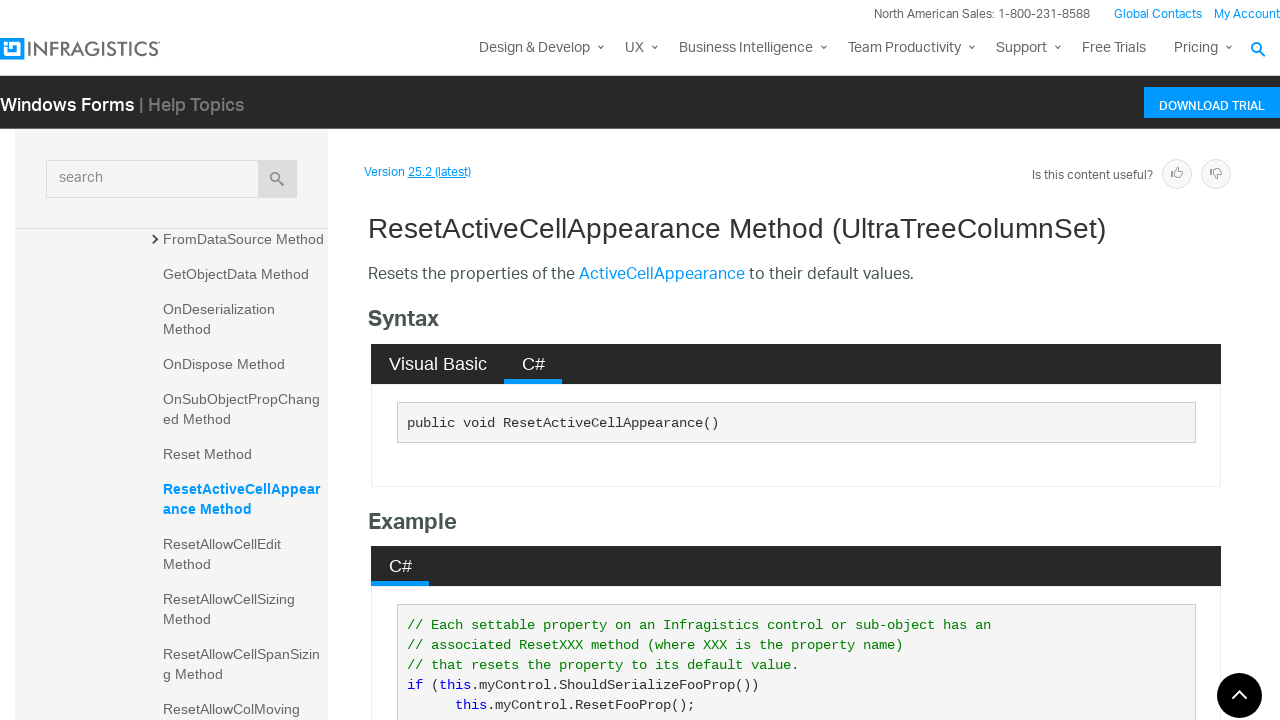

--- FILE ---
content_type: text/html; charset=utf-8
request_url: https://www.infragistics.com/help/winforms/infragistics.win.ultrawintree~infragistics.win.ultrawintree.ultratreecolumnset~resetactivecellappearance
body_size: 11049
content:
<!DOCTYPE html>
<html>
<head>
    <script src="/help/bundles/redirect-rules?v=c3G6-IgTOs4GeYL8b8ONTYFY0KeqPpBHHh0b2Yvkmhk1" type="text/javascript"></script>
    <meta charset="utf-8" />
    <meta name="viewport" content="width=device-width, initial-scale=1.0" />
    <meta http-equiv="X-UA-Compatible" content="IE=edge">
    <link rel="icon" href="/assets/favicon/favicon.ico" />
    <!-- New font -->
    <script src="https://use.typekit.net/hgp6gkf.js"></script>
    <script>try { Typekit.load({ async: true }); } catch (e) { }</script>
    <title>ResetActiveCellAppearance Method (UltraTreeColumnSet) - Infragistics Windows Forms™ Help</title>




        <meta name="description" content="he properties of the ActiveCellAppearance to their default values. &lt;!-- Syntax Visual Basic C# &#39;Declaration &amp;nbsp; Public Sub ResetActiveCellAppearance() pub..." />

        <link rel="canonical" href="http://www.infragistics.com/help/winforms/infragistics.win.ultrawintree~infragistics.win.ultrawintree.ultratreecolumnset~resetactivecellappearance" />
            <link rel="alternate" href="http://www.infragistics.com/help/winforms/infragistics.win.ultrawintree~infragistics.win.ultrawintree.ultratreecolumnset~resetactivecellappearance" hreflang="en" />
            <link rel="alternate" href="http://www.infragistics.com/help/winforms/infragistics.win.ultrawintree~infragistics.win.ultrawintree.ultratreecolumnset~resetactivecellappearance" hreflang="en-us" />
            <link rel="alternate" href="http://jp.infragistics.com/help/winforms/infragistics.win.ultrawintree~infragistics.win.ultrawintree.ultratreecolumnset~resetactivecellappearance" hreflang="ja" />
            <link rel="alternate" href="http://jp.infragistics.com/help/winforms/infragistics.win.ultrawintree~infragistics.win.ultrawintree.ultratreecolumnset~resetactivecellappearance" hreflang="ja-jp" />
            <link rel="alternate" href="http://www.infragistics.co.kr/help/winforms/infragistics.win.ultrawintree~infragistics.win.ultrawintree.ultratreecolumnset~resetactivecellappearance" hreflang="ko" />
            <link rel="alternate" href="http://www.infragistics.co.kr/help/winforms/infragistics.win.ultrawintree~infragistics.win.ultrawintree.ultratreecolumnset~resetactivecellappearance" hreflang="ko-kr" />
        <link rel="alternate" href="http://www.infragistics.com/help/winforms/infragistics.win.ultrawintree~infragistics.win.ultrawintree.ultratreecolumnset~resetactivecellappearance" hreflang="x-default" />



    

<script>
function handleErrorCSS(elem, newUrl, failed) {
    try {
        if (failed || (elem.sheet.cssRules && !elem.sheet.cssRules.length)) {
            elem.href = newUrl;
        }   
    }
    catch (ex) {

    }
}
</script>

<link href="//www.infragistics.com/assets/modern/css/layout.css" onload="handleErrorCSS(this, '/help/Content/fallback/layout.css')"
      onerror="handleErrorCSS(this, '/help/Content/fallback/layout.css', true)" type="text/css" rel="stylesheet" />
<link href="//www.infragistics.com/assets/modern/css/animate-custom.css" onload="handleErrorCSS(this, '/help/Content/fallback/animate-custom.css')"
      onerror="handleErrorCSS(this, '/help/Content/fallback/animate-custom.css', true)" type="text/css" rel="stylesheet" />
<link href="//www.infragistics.com/assets/modern/css/fontello.css" onload="handleErrorCSS(this, '/help/Content/fallback/fontello.css')"
      onerror="handleErrorCSS(this, '/help/Content/fallback/fontello.css', true)" type="text/css" rel="stylesheet" />


<link href="//www.infragistics.com/css/footer.css" onload="handleErrorCSS(this, '/help/Content/fallback/footer.css')"
      onerror="handleErrorCSS(this, '/help/Content/fallback/footer.css', true)" type="text/css" rel="stylesheet" />
<link href="//www.infragistics.com/css/navigation.css" onload="handleErrorCSS(this, '/help/Content/fallback/navigation.css')"
      onerror="handleErrorCSS(this, '/help/Content/fallback/navigation.css', true)" type="text/css" rel="stylesheet" />





<link href="/help/Content/multiplatform?v=W04YnNr8AiTgpyoqii1GPrL7z1oz3Y5bRTLSkIoTaUc1" rel="stylesheet"/>
    <script src="/help/bundles/modernizr?v=K-FFpFNtIXPUlQamnX3qHX_A5r7TM2xbAgcuEmpm3O41"></script>


    <!--[if lt IE 9]>

            <style>

                .col-sm-3 { width: 25%; }
        .col-sm-4 {  width: 33.33333333%; }
        .col-sm-8 { width: 66.66666667%; }
        .col-sm-9 { width: 75%; }
        .col-sm-3, .col-sm-4, .col-sm-8, .col-sm-9 { float:left; }
    </style>
    <![endif]-->

    <script>
        var errorUrl = "/help/winforms/apis/error";
        window.baseURI = "/help/winforms/"; window.onerror = function (e, t, n) { var r = "errorText=" + e + "&url=" + t + "&lineNumber=" + n; var i; if (typeof XMLHttpRequest !== "undefined") { i = new XMLHttpRequest } else { var s = ["MSXML2.XmlHttp.5.0", "MSXML2.XmlHttp.4.0", "MSXML2.XmlHttp.3.0", "MSXML2.XmlHttp.2.0", "Microsoft.XmlHttp"]; for (var o = 0, u = s.length; o < u; o++) { try { i = new ActiveXObject(s[o]); break } catch (a) { } } } i.open("POST", errorUrl, true); i.setRequestHeader("Content-type", "application/x-www-form-urlencoded"); i.send(r) };
        // Google Tag Manager
        (function(w,d,s,l,i){w[l]=w[l]||[];w[l].push({'gtm.start': new Date().getTime(),event:'gtm.js'});var f=d.getElementsByTagName(s)[0], j=d.createElement(s),dl=l!='dataLayer'?'&l='+l:'';j.async=true;j.src='https://www.googletagmanager.com/gtm.js?id='+i+dl+ '&gtm_auth=Q-Dwk20iy37unMfGosJdSA&gtm_preview=env-8&gtm_cookies_win=x';f.parentNode.insertBefore(j,f);})(window,document,'script','dataLayer','GTM-KLZN327');
        window.dataLayer = window.dataLayer || [];
        window.dataLayer.push({
            'event': 'trackSPAPageview',
            'pagePath': location.pathname,
            'pageTitle': document.title
        });
        // End Google Tag Manager
    </script>
</head>
<body data-mode="online" data-versions="25.2,25.1,24.2,24.1,23.2,23.1,22.2,22.1,21.2,21.1,20.2,20.1" class="sticky-header windows forms" data-product-list="aspnet|ios|winforms|wpf|xamarin|reveal|reveal-dev|reportplus|reportplus-admin|reportplus-dev|shareplus|shareplus-dev|shareplus-admin|slingshot|winforms-ta-uft|winforms-ta-rft|wpf-ta" data-subproduct-list="ios|android|web">
    




<header id="header" class="globalnav" data-nav-auto-init="true" data-mega-menu="true">
    <div id="header-wrap" class="globalnav__container" data-default-height="175" data-sticky-height="175">
        <!-- CSE Container -->
        <div class="globalnav__search">
            <div class="globalnav__search-container globalnav__wrapper">
                <div class="search search__container search--support" data-cse-resultsurl="/search">
                    <!-- <input id="q" class="search__input" type="text" name="q" value="" placeholder="Search Infragistics.com" /> -->
                    <input id="q" class="search__input" type="text" name="q" value="" placeholder="Search Infragistics.com" aria-labelledby="search__button-navigation" />
                    <button id="search__button-navigation" type="submit" value="search" aria-label="Search Infragistics.com">
                        <svg enable-background="new 0 0 512 512" id="search" version="1.1" viewBox="0 0 512 512" xml:space="preserve" xmlns="http://www.w3.org/2000/svg" xmlns:xlink="http://www.w3.org/1999/xlink"><path d="M497.913,497.913c-18.782,18.782-49.225,18.782-68.008,0l-84.862-84.863c-34.889,22.382-76.13,35.717-120.659,35.717  C100.469,448.767,0,348.312,0,224.383S100.469,0,224.384,0c123.931,0,224.384,100.452,224.384,224.383  c0,44.514-13.352,85.771-35.718,120.676l84.863,84.863C516.695,448.704,516.695,479.131,497.913,497.913z M224.384,64.109  c-88.511,0-160.274,71.747-160.274,160.273c0,88.526,71.764,160.274,160.274,160.274c88.525,0,160.273-71.748,160.273-160.274  C384.657,135.856,312.909,64.109,224.384,64.109z"></path></svg>
                    </button>
                </div>
            </div>
        </div>
        <!-- Primary Nav -->
        <div class="globalnav__primary clearfix">
            <div class="globalnav__wrapper">
                <!-- My Account -->
                <div class="globalnav__section clearfix">
                    <nav class="globalnav__menu-container">
                        <ul class="navigation navigation--xs navigation--hpad-0">
                            <li class="navigation__text deemphasize" style="width: auto;">North American Sales: 1-800-231-8588</li>
                            <li><a title="Contact Us" data-id="9668" href="//www.infragistics.com/about-us/contact-us">Global Contacts</a></li>
                            <li class="navigation__account">
                                <a class="signInLink" href="https://account.infragistics.com">My Account</a>
                            </li>
                        </ul>
                    </nav>
                </div>
                <!-- <br /><br /><br /> --> <!-- Brand -->
                <div class="globalnav__brand"><a aria-label="Infragistics.com" href="//www.infragistics.com/"><!--<span class="hidden--visual">Infragistics</span>--><img class="globalnav__logo" src="https://static.infragistics.com/marketing/Website/General/Infragistics-horizontal.svg" alt="Infragistics logo"> <img class="globalnav__logo_abbr" src="https://static.infragistics.com/marketing/Website/General/IG-icon.svg" alt="Infragistics logo"> </a></div>
                <!-- Mobile Menu Toggle -->
                <div class="globalnav__mobile-menu"><a class="globalnav__menu-toggle" href="#"> <span>Menu</span> </a></div>
                <!-- Global Search Toggle -->
                <div class="globalnav__search-toggle">
                    <div class="globalnav__search-close"><i> </i></div>
                </div>
                <!-- Menu --><nav class="globalnav__menu-container">
                    <ul class="navigation navigation--navbar navigation--hpad-0 sf-menu">
                        <li class="navigation__mobile-link">
                            <div class="globalnav__callout-text">North American Sales: 1-800-231-8588</div>
                        </li>
                        <li class="navigation__mobile-link">
                            <a class="navigation__sub-menu" href="#">My Account</a>
                            <ul class="sub-menu clearfix"><li><a class="signInLink" href="https://account.infragistics.com">Sign In/Register</a></li></ul>
                        </li>
                        <li class="menu-full-width">
                            <a class="navigation__sub-menu" title="Design and Development" href="//www.infragistics.com/products/ultimate"><span class="hidden-md">Design &amp; Development</span><span class="visible-md hidden-lg hidden-sm hidden-xs hidden-xxs">Design &amp; Develop</span></a>
                            <ul>
                                <li>
                                    <div class="navigation__sub-menu--left">
                                        <div class="navigation__sub-menu--left-item">
                                            <div class="navigation__sub-menu-header">Best Value Bundles</div>
                                            <div class="emphasize"><a href="//www.infragistics.com/products/ultimate"><span class="navigation__sub-menu-title">Infragistics Ultimate</span> <span class="navigation__sub-menu-price bgColor--ultimate">$1,495</span> <span class="deemphasize">The only complete UX/UI toolkit for building high performance, modern web, mobile and desktop applications.</span> </a></div>
                                        </div>
                                        <div class="navigation__sub-menu--left-item">
                                            <div class="emphasize"><a href="//www.infragistics.com/products/pro"><span class="navigation__sub-menu-title">Infragistics Professional</span> <span class="navigation__sub-menu-price bgColor--pro">$1,295</span> <span class="deemphasize">The comprehensive UI components library for web, mobile and desktop developers.</span> </a></div>
                                        </div>
                                        <div class="navigation__sub-menu--left-item hidden-sm hidden-xs hidden-xxs">
                                            <div class="emphasize"><a href="//www.infragistics.com/products/ignite-ui"><span class="navigation__sub-menu-title">Ignite UI</span> <span class="navigation__sub-menu-price bgColor--ignite">$1,295</span> <span class="deemphasize">A complete library of UI components for building modern, data-rich and responsive web apps.</span> </a></div>
                                        </div>
                                    </div>
                                </li>
                                <li>
                                    <div class="navigation__sub-menu-header">Web</div>
                                    <a class="deemphasize" title="App Builder" href="//www.infragistics.com/products/appbuilder">App Builder <strong>(New)</strong></a> <a class="deemphasize" href="//www.infragistics.com/products/ignite-ui">Ignite UI</a> <a class="deemphasize small-pad-left" href="//www.infragistics.com/products/ignite-ui-angular">Angular</a> <a class="deemphasize small-pad-left" href="//www.infragistics.com/products/ignite-ui-aspnet-core">ASP.NET Core</a> <a class="deemphasize small-pad-left" href="//www.infragistics.com/products/ignite-ui-aspnet-mvc">ASP.NET MVC</a> <a class="deemphasize small-pad-left" href="//www.infragistics.com/products/ignite-ui-blazor">Blazor</a> <a class="deemphasize small-pad-left" href="//www.infragistics.com/products/ignite-ui-jquery">jQuery</a> <a class="deemphasize small-pad-left" href="//www.infragistics.com/products/ignite-ui-react">React</a> <a class="deemphasize small-pad-left" href="//www.infragistics.com/products/ignite-ui-web-components">Web Components</a> <a class="deemphasize" href="//www.infragistics.com/products/aspnet">Ultimate UI for ASP.NET Web Forms</a> <!--  <a class="deemphasize hidden-sm hidden-xs hidden-xxs" href="//www.infragistics.com/products/indigo-design">Indigo.Design</a>-->
                                </li>
                                <li>
                                    <div class="navigation__sub-menu-header">Desktop</div>
                                    <a href="//www.infragistics.com/products/windows-forms">Ultimate UI for Windows Forms</a> <a href="//www.infragistics.com/products/wpf">Ultimate UI for WPF</a>
                                    <div class="navigation__sub-menu-header">Cross Platform</div>
                                    <a href="//www.infragistics.com/products/uno-platform">Ultimate UI for Uno</a> <a href="//www.infragistics.com/products/uwp">Ultimate UI for UWP</a> <a href="//www.infragistics.com/products/winui">Ultimate UI for WinUI</a> <a href="//www.infragistics.com/products/xamarin">Ultimate UI for Xamarin</a>
                                </li>
                                <li>
                                    <div class="navigation__sub-menu-header">Design to Code</div>
                                    <a class="hidden-sm hidden-xs hidden-xxs" href="//www.infragistics.com/products/indigo-design">Indigo.Design</a> <a class="hidden-sm hidden-xs hidden-xxs" href="//www.infragistics.com/products/appbuilder">App Builder <strong>(New)</strong></a>
                                    <div class="navigation__sub-menu-header">Automated Testing Tools</div>
                                    <a href="//www.infragistics.com/products/test-automation-micro-focus-uft">Test automation for Micro Focus UFT: Windows Forms</a> <a href="//www.infragistics.com/products/test-automation-micro-focus-uft">Test automation for Micro Focus UFT: WPF</a> <a href="//www.infragistics.com/products/test-automation-ibm-rft">Test automation for IBM RFT: Windows Forms</a>
                                </li>
                            </ul>
                        </li>
                        <li>
                            <a class="navigation__sub-menu" title="UX" href="//www.infragistics.com/products/indigo-design">UX</a>
                            <ul>
                                <li><a title="Indigo.Design" href="//www.infragistics.com/products/indigo-design">Indigo.Design <span class="deemphasize">A Unified Platform for Visual Design, UX Prototyping, Code Generation, and App Development</span></a></li>
                                <li><a title="App Builder" href="//www.infragistics.com/products/appbuilder">App Builder <span class="deemphasize">Cloud-based WYSIWYG Drag &amp; Drop Tool, Endless Theming options and Standards-Based Code Output</span></a></li>
                            </ul>
                        </li>
                        <li>
                            <a class="navigation__sub-menu" title="Business Intelligence" href="https://www.revealbi.io">Business Intelligence</a>
                            <ul>
                                <li><a title="Reveal" href="https://www.revealbi.io">Reveal <span class="deemphasize">Easily embed beautiful data visualizations into your apps</span></a></li>
                                <li><a title="Slingshot" href="https://www.slingshotapp.io">Slingshot <span class="deemphasize">Empower everyone in your organization to use data to make smarter business decisions</span></a></li>
                            </ul>
                        </li>
                        <li>
                            <a class="navigation__sub-menu" title="Team Productivity" href="https://www.slingshotapp.io">Team Productivity</a>
                            <ul>
                                <li><a title="Slingshot" href="https://www.slingshotapp.io">Slingshot <span class="deemphasize">Connect everyone you work with to data, project management, content and chats for better results.</span></a></li>
                                <li><a title="SharePlus" href="//www.infragistics.com/products/shareplus-enterprise">SharePlus <span class="deemphasize">Secure, instant access to content and data on the go – with or without connectivity.</span></a></li>
                            </ul>
                        </li>
                        <li>
                            <a class="navigation__sub-menu" title="Learn and Support" href="//www.infragistics.com/support"><span class="hidden-md">Learn &amp; Support</span><span class="visible-md hidden-lg hidden-sm hidden-xs hidden-xxs">Support</span></a>
                            <ul>
                                <li><a title="Help and Support Documents" href="//www.infragistics.com/support">Help &amp; Support Documents</a></li>
                                <li><a title="Blogs" href="//www.infragistics.com/community/blogs">Blogs</a></li>
                                <li><a title="Forums" href="//www.infragistics.com/community/forums">Forums</a></li>
                                <li><a title="Product Ideas" href="//www.infragistics.com/community/ideas">Product Ideas</a></li>
                                <li><a title="Reference Applications" href="//www.infragistics.com/resources/sample-applications">Reference Applications</a></li>
                                <li><a title="Customer Stories" href="//www.infragistics.com/resources/case-studies">Customer Stories</a></li>
                                <li><a title="Webinars" href="//www.infragistics.com/webinars">Webinars</a></li>
                                <li><a title="eBooks and Whitepapers" href="//www.infragistics.com/resources/whitepapers">eBook &amp; Whitepapers</a></li>
                                <li><a title="Events" href="//www.infragistics.com/events">Events</a></li>
                            </ul>
                        </li>
                        <li><a title="Free Trials" href="//www.infragistics.com/free-downloads">Free Trials</a></li>
                        <li>
                            <a class="navigation__sub-menu" title="Pricing" href="//www.infragistics.com/how-to-buy/product-pricing">Pricing</a>
                            <ul>
                                <li><a title="Pricing" href="//www.infragistics.com/how-to-buy/product-pricing">Product Pricing / Buy Online</a></li>
                                <li><a title="Contact Us" href="//www.infragistics.com/about-us/contact-us">Contact Us</a></li>
                            </ul>
                        </li>
                    </ul>
                </nav>
                <div class="globalnav__overlay"></div>
            </div>
        </div>
        <!-- SECONDARY NAV -->

    </div>
</header>

    

<div id="headerSecondary" class="igw-main-header">
	<section class="igw-main-nav igw-wrapper" id="menu-cente">
		<div class="igw-main-navbar clearfix">
			<h3 class="special-for-controls">
				<a class="headerIcon_click" href="//www.infragistics.com/products/windows-forms">Windows Forms</a>
				<span>| Help Topics</span>
			</h3>
			<nav class="igw-nav-wrapper">
				<ul class="igw-header-nav">
					<li>
						<a class="igw-mobile-hidden igw-header-btn igw-btn" href="//www.infragistics.com/products/ultimate"><span>Download Trial</span></a>
					</li>
				</ul>
			</nav>
		</div>
	</section>
</div>

    <!-- Google Tag Manager No Script -->
    <noscript>
            <iframe src="https://www.googletagmanager.com/ns.html?id=GTM-KLZN327&gtm_auth=Q-Dwk20iy37unMfGosJdSA&gtm_preview=env-8&gtm_cookies_win=x"
                    height="0" width="0" style="display:none;visibility:hidden"></iframe>
    </noscript>
    <!-- End Google Tag Manager No Script -->

    <div class="scrollable-container">
        <div class="container main">
            <div class="row inner-container">
                <div class="col-sm-3 col-md-3 nav-sidebar">
                    <div id="nav-container" class="collapse in affix">
                        <!-- Nav tabs -->
                        <div id="menubar" class="row help-search-holder">
<form action="/help/winforms/search" class="clearfix form-inline" method="get">                                <div class="form-group">
                                    <div class="relative">
                                        <label for="query" class="sr-only">search</label>
                                        <input id="query" name="query" type="text" placeholder="search" class="form-control" />
                                        <button id="searchButton" value="search" type="submit" class="btn btn-default">
                                            <span class="ui-icon ui-icon-search"></span>
                                        </button>
                                    </div>
                                </div>
</form>                        </div>

                        <!-- Tab panes -->
                        <div id="toc-tree" class="row"></div>
                        <div id="toc-tree-loader"></div>

                        <script type="text/javascript">
                            document.getElementById("toc-tree").style.display = "none";
                        </script>
                    </div>
                    <button id="nav-button" class="btn btn-default form-control ui-visible-phone">Show Navigation</button>
                </div>
                <div class="col-sm-9 col-md-9 top-level-content-wrap">
                    <noscript>
                        <div class="alert alert-danger alert-dismissible">
                            We&#39;re sorry but this site requires JavaScript.
                        </div>
                    </noscript>


                    <div class="version-selector-wrap">

                        <div id="version-selector">
                            <div id="version-selector-label">
                                Version
                                <span id="version-selector-current-label"></span>
                            </div>
                            <div id="selector-combo" class="none"></div>
                        </div>
                    </div>

                    <div id="feedback-container">
                        <div class="feedback-title">Is this content useful?</div>
                        <div class="feedback-ratings">
                            <span class="feedback-rating" data-value="true"><span class="glyphicon glyphicon-thumbs-up" aria-hidden="true"></span></span>
                            <span class="feedback-rating" data-value="false"><span class="glyphicon glyphicon-thumbs-down" aria-hidden="true"></span></span>
                        </div>
                        <div id="feedback-rating-sent-message" class="feedback-rating-message">Thank you for your feedback!</div>
                        <div id="feedback-rating-message" class="feedback-rating-message">Thank you for your feedback! You have rated this topic in the last 30 days.</div>
                        <div class="feedback-comment-container">
                            <textarea name="feedback-textbox" id="feedback-textbox" class="form-control" cols="24" rows="10" placeholder="(comments are optional)"></textarea>
                            <div class="text-right">
                                <button id="feedback-button-cancel" class="btn btn-link btn-xs"></button>
                                <button id="feedback-button" class="btn btn-default btn-xs">Send Feedback</button>
                            </div>
                        </div>
                    </div>

                    <div id="document-content-container">
                        
<div id="document-content">
    <h1>ResetActiveCellAppearance Method (UltraTreeColumnSet)</h1>

        <div class="DescriptionContent">Resets the properties of the <a href="Infragistics.Win.UltraWinTree~Infragistics.Win.UltraWinTree.UltraTreeColumnSet~ActiveCellAppearance.html">ActiveCellAppearance</a> to their default values.</div>
            
            
            <div class="SectionHeading" id="syntaxSectionHeading"><span class="SectionHeadingIcon"><!-- --></span><span class="SectionHeadingText">Syntax</span></div><div id="syntaxSectionContent" class="SectionContent">
            <div class="TabContainer" id="TabContainer">
            <ul>
            
            <li class="FilteredContentVBAll"><a href="#Syntax-VBAll">Visual Basic</a></li>
        

            <li class="FilteredContentCS"><a href="#Syntax-CS">C#</a></li>
        

            </ul>
            
            <div id="Syntax-VB" class="FilteredContentVB">
            <pre>'Declaration
&nbsp;
Public Sub ResetActiveCellAppearance() </pre>
            </div>
        

            <div id="Syntax-CS" class="FilteredContentCS">
            <pre>public void ResetActiveCellAppearance()</pre>
            </div>
        

            </div>
        
            
            
            </div>
            
            
            
            
            <a name="exampleBookmark"></a>
            
            
            <div class="SectionHeading" id="exampleSectionHeading"><span class="SectionHeadingIcon"><!-- --></span><span class="SectionHeadingText">Example</span></div><div id="exampleSectionContent" class="SectionContent"><div class="FilteredContentVB">
    
	<div class="TabContainer">
	    <ul>
	        <li><a href="#TabContent-67cb4abe-5275-4c0a-bd11-0549b46a26d7">Visual Basic</a></li>
	    </ul>
	    <div id="TabContent-67cb4abe-5275-4c0a-bd11-0549b46a26d7" class="FilteredContent"><pre><span style="color: #008000; ">' Each settable property on an Infragistics control or sub-object has an
' associated ResetXXX method (where XXX is the property name)
' that resets the property to its default value.
</span><span style="color: #0000FF; ">If</span> <span style="color: #0000FF; ">Me</span>.myControl.ShouldSerializeFooProp() = <span style="color: #0000FF; ">True</span> <span style="color: #0000FF; ">Then</span>
      <span style="color: #0000FF; ">Me</span>.myControl.ResetFooProp()
<span style="color: #0000FF; ">End</span> <span style="color: #0000FF; ">If</span>

<span style="color: #0000FF; ">If</span> <span style="color: #0000FF; ">Me</span>.myControl.SubObject.ShouldSerializeBarProp() = <span style="color: #0000FF; ">True</span> <span style="color: #0000FF; ">Then</span>
      <span style="color: #0000FF; ">Me</span>.myControl.SubObject.ResetBarProp()
<span style="color: #0000FF; ">End</span> <span style="color: #0000FF; ">If</span>

<span style="color: #008000; ">' Each Infragistics control and sub-object that has a settable property
' also has a Reset method that resets all settable properties to their
' default values.
</span><span style="color: #0000FF; ">Me</span>.myControl.Reset()
<span style="color: #0000FF; ">Me</span>.myControl.SubObject.Reset()</pre></div>
	</div>
</div>
<div class="FilteredContentCS">
    
	<div class="TabContainer">
	    <ul>
	        <li><a href="#TabContent-a4ccff58-c7f2-4d87-b7a8-7b71dde54660">C#</a></li>
	    </ul>
	    <div id="TabContent-a4ccff58-c7f2-4d87-b7a8-7b71dde54660" class="FilteredContent"><pre><span style="color: #008000; ">// Each settable property on an Infragistics control or sub-object has an
// associated ResetXXX method (where XXX is the property name)
// that resets the property to its default value.
</span><span style="color: #0000FF; ">if</span> (<span style="color: #0000FF; ">this</span>.myControl.ShouldSerializeFooProp())
      <span style="color: #0000FF; ">this</span>.myControl.ResetFooProp();
 
<span style="color: #0000FF; ">if</span> (<span style="color: #0000FF; ">this</span>.myControl.SubObject.ShouldSerializeBarProp())
      <span style="color: #0000FF; ">this</span>.myControl.SubObject.ResetBarProp();

<span style="color: #008000; ">// Each Infragistics control and sub-object that has a settable property
// also has a Reset method that resets all settable properties to their
// default values.
</span><span style="color: #0000FF; ">this</span>.myControl.Reset();
<span style="color: #0000FF; ">this</span>.myControl.SubObject.Reset();</pre></div>
	</div>
</div>
</div>
            
            <div class="SectionHeading" id="requirementsSectionHeading"><span class="SectionHeadingIcon"><!-- --></span><span class="SectionHeadingText">Requirements</span></div><div id="requirementsSectionContent" class="SectionContent"><p><b>Target Platforms:</b> Windows 10, Windows 8.1, Windows 8, Windows 7, Windows Server 2012, Windows 7, Windows Vista SP1 or later, Windows XP SP3, Windows Server 2008 (Server Core not supported), Windows Server 2008 R2 (Server Core supported with SP1 or later), Windows Server 2003 SP2</p></div>
            
            <div class="SectionHeading" id="seealsoSectionHeading"><span class="SectionHeadingIcon"><!-- --></span><span class="SectionHeadingText">See Also</span></div><div id="seealsoSectionContent" class="SectionContent"><h4 class="subHeading">Reference</h4><p><a href="Infragistics.Win.UltraWinTree~Infragistics.Win.UltraWinTree.UltraTreeColumnSet.html">UltraTreeColumnSet Class</a>
<br><a href="Infragistics.Win.UltraWinTree~Infragistics.Win.UltraWinTree.UltraTreeColumnSet_members.html">UltraTreeColumnSet Members</a>
</p>
</div>
        
    
    
</div>
                    </div>
                    <div id="fine-print" class="text-muted">
                        <p >
                        </p>
                    </div>
                </div>
                <div id="top-button" class="top-button">
                    <button class="btn btn-sm"></button>
                </div>
            </div>
        </div>
        

<footer class="ui-footer ui-footer--clearfix">
    <div class="ui-footer__wrap ui-footer--clearfix ui-footer__icons">
        <a href="//www.infragistics.com/community/blogs/" target="blank”" class="ui-footer__icon-link" aria-label="RSS"><svg viewBox="0 0 512 512"><path d="M201.8 347.2c0 20.3-16.5 36.8-36.8 36.8 -20.3 0-36.8-16.5-36.8-36.8s16.5-36.8 36.8-36.8C185.3 310.4 201.8 326.8 201.8 347.2zM128.2 204.7v54.5c68.5 0.7 124 56.3 124.7 124.7h54.5C306.7 285.3 226.9 205.4 128.2 204.7zM128.2 166.6c57.9 0.3 112.3 22.9 153.2 63.9 41 41 63.7 95.5 63.9 153.5h54.5c-0.3-149.9-121.7-271.4-271.6-271.9V166.6L128.2 166.6z" /></svg><!--[if lt IE 9]><em>RSS</em><![endif]--></a>


        <a href="https://twitter.com/infragistics" target="blank" class="ui-footer__icon-link" aria-label="Twitter"><svg viewBox="0 0 512 512"><path d="M419.6 168.6c-11.7 5.2-24.2 8.7-37.4 10.2 13.4-8.1 23.8-20.8 28.6-36 -12.6 7.5-26.5 12.9-41.3 15.8 -11.9-12.6-28.8-20.6-47.5-20.6 -42 0-72.9 39.2-63.4 79.9 -54.1-2.7-102.1-28.6-134.2-68 -17 29.2-8.8 67.5 20.1 86.9 -10.7-0.3-20.7-3.3-29.5-8.1 -0.7 30.2 20.9 58.4 52.2 64.6 -9.2 2.5-19.2 3.1-29.4 1.1 8.3 25.9 32.3 44.7 60.8 45.2 -27.4 21.4-61.8 31-96.4 27 28.8 18.5 63 29.2 99.8 29.2 120.8 0 189.1-102.1 185-193.6C399.9 193.1 410.9 181.7 419.6 168.6z" /></svg><!--[if lt IE 9]><em>Twitter</em><![endif]--></a>
        <a href="https://www.facebook.com/infragistics" target="blank”" class="ui-footer__icon-link" aria-label="Facebook"><svg viewBox="0 0 512 512"><path d="M211.9 197.4h-36.7v59.9h36.7V433.1h70.5V256.5h49.2l5.2-59.1h-54.4c0 0 0-22.1 0-33.7 0-13.9 2.8-19.5 16.3-19.5 10.9 0 38.2 0 38.2 0V82.9c0 0-40.2 0-48.8 0 -52.5 0-76.1 23.1-76.1 67.3C211.9 188.8 211.9 197.4 211.9 197.4z" /></svg><!--[if lt IE 9]><em>Facebook</em><![endif]--></a>
        <a href="http://www.linkedin.com/company/infragistics" target="blank”" class="ui-footer__icon-link" aria-label="LinkedIn"><svg viewBox="0 0 512 512"><path d="M186.4 142.4c0 19-15.3 34.5-34.2 34.5 -18.9 0-34.2-15.4-34.2-34.5 0-19 15.3-34.5 34.2-34.5C171.1 107.9 186.4 123.4 186.4 142.4zM181.4 201.3h-57.8V388.1h57.8V201.3zM273.8 201.3h-55.4V388.1h55.4c0 0 0-69.3 0-98 0-26.3 12.1-41.9 35.2-41.9 21.3 0 31.5 15 31.5 41.9 0 26.9 0 98 0 98h57.5c0 0 0-68.2 0-118.3 0-50-28.3-74.2-68-74.2 -39.6 0-56.3 30.9-56.3 30.9v-25.2H273.8z" /></svg><!--[if lt IE 9]><em>LinkedIn</em><![endif]--></a>
        <a href="https://www.youtube.com/user/Infragistics?annotation_id=annotation_3135485231&amp;feature=iv&amp;src_vid=c8dSiyWIfEo&amp;sub_confirmation=1" target="blank”" class="ui-footer__icon-link" aria-label="YouTube"><svg viewBox="0 0 512 512"><path d="M422.6 193.6c-5.3-45.3-23.3-51.6-59-54 -50.8-3.5-164.3-3.5-215.1 0 -35.7 2.4-53.7 8.7-59 54 -4 33.6-4 91.1 0 124.8 5.3 45.3 23.3 51.6 59 54 50.9 3.5 164.3 3.5 215.1 0 35.7-2.4 53.7-8.7 59-54C426.6 284.8 426.6 227.3 422.6 193.6zM222.2 303.4v-94.6l90.7 47.3L222.2 303.4z" /></svg><!--[if lt IE 9]><em>YouTube</em><![endif]--></a>
    </div>
    <div class="ui-footer__wrap ui-footer__wrap--newsletter ui-footer--clearfix">
        <!-- 63.75% -->
        <div class="ui-footer__menu-block">
            <div class="ui-footer__col-one-fourth ui-footer__col-block">
                <div class="ui-footer__menu">
                    <ul class="ui-footer__menu-list">
                        <li class="ui-footer__menu-list-item">
                            <div class="ui-footer__category">Products</div>
                            <ul>
                                <li><a class="menu__link" href="//www.infragistics.com/products/ultimate">Design &amp; Development</a></li>
                                <li><a class="menu__link" href="//www.infragistics.com/products/indigo-design/desktop">UX Pros</a></li>
                                <li><a class="menu__link" href="https://revealbi.io">Business Intelligence</a></li>
                                <li><a class="menu__link" href="//www.infragistics.com/products/shareplus-enterprise">Team Productivity</a></li>
                                <li><a class="menu__link" title="Product Pricing" data-id="13745" href="//www.infragistics.com/products/all">View All</a></li>
                                <li><a class="menu__link" href="//www.infragistics.com/free-downloads">Free Trials</a></li>
                            </ul>
                        </li>
                    </ul>
                </div>
            </div>
            <!-- Column 2 -->
            <div class="ui-footer__col-one-fourth ui-footer__col-block">
                <div class="ui-footer__menu">
                    <ul class="ui-footer__menu-list">
                        <li class="ui-footer__menu-list-item">
                            <div class="ui-footer__category">Learn &amp; Support</div>
                            <ul>
                                <li><a class="menu__link" href="//www.infragistics.com/support">Help &amp; API Docs</a></li>
                                <li><a class="menu__link" href="//www.infragistics.com/community/blogs">Blogs</a></li>
                                <li><a class="menu__link" href="//www.infragistics.com/support/chat">Technical Support Chat</a></li>
                                <li><a class="menu__link" href="//www.infragistics.com/community/forums">Forums</a></li>
                                <li><a class="menu__link" href="//www.infragistics.com/community/ideas">Product Ideas</a></li>
                                <li><a class="menu__link" href="https://account.infragistics.com/support-cases/submit">Submit a Request</a></li>
                            </ul>
                        </li>
                    </ul>
                </div>
            </div>
            <!-- Column 3 -->
            <div class="ui-footer__col-one-fourth ui-footer__col-block">
                <div class="ui-footer__menu">
                    <ul class="ui-footer__menu-list">
                        <li class="ui-footer__menu-list-item">
                            <div class="ui-footer__category">My Account</div>
                            <ul>
                                <li><a class="menu__link" href="https://account.infragistics.com/subscriptions">Manage My Subscriptions</a></li>
                                <li><a class="menu__link" href="https://account.infragistics.com/support-cases">Support Requests</a></li>
                            </ul>
                        </li>
                    </ul>
                </div>
            </div>
            <!-- Column 4 -->
            <div class="ui-footer__col-one-fourth ui-footer__col-block">
                <div class="ui-footer__menu">
                    <ul class="ui-footer__menu-list">
                        <li class="ui-footer__menu-list-item">
                            <div class="ui-footer__category">Corporate</div>
                            <ul>
                                <li><a class="menu__link" href="//www.infragistics.com/about-us">About Us</a></li>
                                <li><a class="menu__link" href="//www.infragistics.com/about-us/careers">Careers</a></li>
                                <li><a class="menu__link" href="//www.infragistics.com/legal/license">Legal</a></li>
                                <li><a class="menu__link" href="//www.infragistics.com/about-us/in-the-news">News &amp; Events</a></li>
                                <li><a class="menu__link" href="//www.infragistics.com/about-us/alliances-partners">Partners</a></li>
                            </ul>
                        </li>
                    </ul>
                </div>
            </div>
        </div>
        <!-- 21.25% -->
        <div class="ui-footer__newsletter-block">
            <div class="newsletter__form—alt bg--dark">
                <div class="ui-footer-newsletter__header">
                    <div style="width: 55px;"><img src="https://static.infragistics.com/marketing/Website/General/open-mail-icon.svg" alt=""></div>
                    <div style="width: 70%;"><span class="text--h5 emphasize">Stay Up-to-Date</span></div>
                </div>
                <div>
                    <p class="ui-footer-newsletter__subheadline" style="margin-bottom: 30px;">Get the latest blogs, eBooks, events, and whitepapers.</p>
                    <a class="ui-btn ui-btn--default ui-btn--sm" href="//www.infragistics.com/newsletter-signup">Sign Me Up!</a>
                </div>
            </div>
        </div>
    </div>
    <div class="ui-footer__wrap ui-footer--clearfix ui-footer--legal" style="text-align: center;">
        <div class="ui-footer__menu">
            <ul class="ui-footer__menu-list">
                <li class="ui-footer__menu-list-item display--inline-block" style="margin: 0 8px;"><a class="menu__link" style="display: inline-block;" href="//www.infragistics.com/legal/privacy">Privacy Policy</a><span style="font-size: 10px; color: rgba(255,255,255,0.4); display: inline-block; margin-left: 4px;">(updated)</span></li>
                <li class="ui-footer__menu-list-item display--inline-block" style="margin: 0 8px;"><a class="menu__link" href="//www.infragistics.com/legal/cookie-policy">Cookies</a></li>
                <li class="ui-footer__menu-list-item display--inline-block" style="margin: 0 8px;"><a class="menu__link" style="display: inline-block;" href="//www.infragistics.com/legal/terms-of-use">Terms of Use</a><span style="font-size: 10px; color: rgba(255,255,255,0.4); display: inline-block; margin-left: 4px;">(updated)</span></li>
            </ul>
        </div>
    </div>
</footer>

    </div>

    <div class="alert alert-danger alert-dismissible none" role="alert" id="error-published-message">
        <button type="button" class="close"><span aria-hidden="true">&times;</span><span class="sr-only">Close</span></button>
        This page has encountered an error. We&#39;ve attempted to send the information to the server.
    </div>

    <script src="/help/bundles/scripts?v=ADkjU1qTV3sRDX9knZJBXGuk0WgPaFxlx8Lzn9WwPqw1"></script>


    <script type="text/javascript" src="//www.infragistics.com/assets/modern/scripts/plugins.nav.js"></script>
    <script type="text/javascript" src="//www.infragistics.com/assets/modern/scripts/navigation.js"></script>

    
    <script>
		
		igViewer.common.topicAPI = "/help/winforms/apis/topic/";
		igViewer.common.igRootUrl = "//www.infragistics.com";
		igViewer.locale.noResults = "No Results Found";
		igViewer.locale.latestLabel = "latest";
		igViewer.locale.pageTitleFormat = "{0} - Infragistics Windows Forms™ Help";
		igViewer.locale.navShowLabel = "Show Navigation";
		igViewer.locale.navHideLabel = "Hide Navigation";

		igViewer.feedbackService.culture = "en";
		setTimeout(function () {
			igViewer.feedbackService.init(igViewer.versionSelector.getLatestVersion());
		}, 500);
    </script>
    
</body>

</html>
